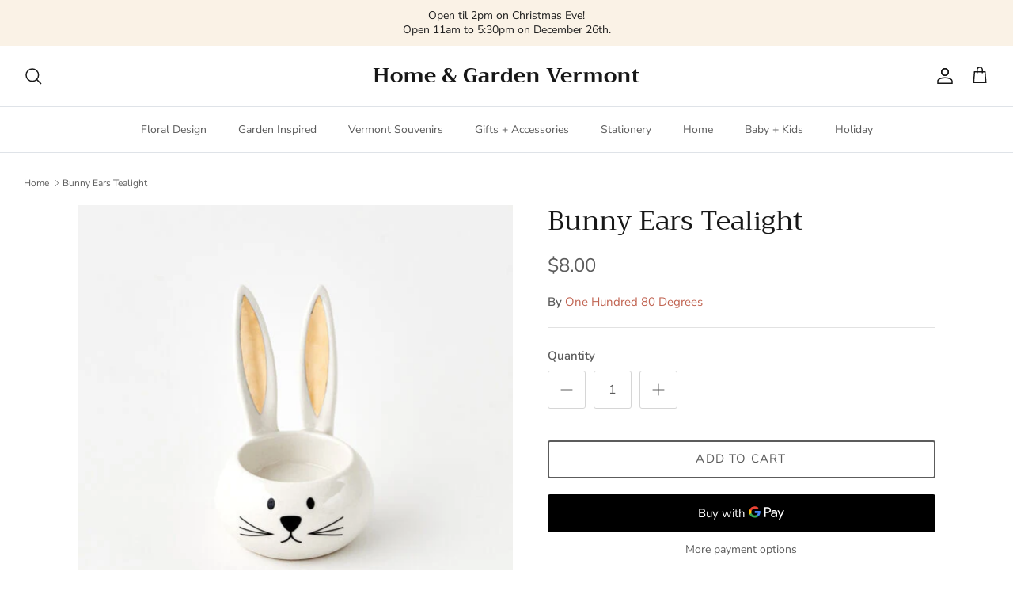

--- FILE ---
content_type: text/plain; charset=utf-8
request_url: https://d-ipv6.mmapiws.com/ant_squire
body_size: 157
content:
homeandgardenvermont.com;019bd5c9-b3ed-7219-891a-de5bd83cf385:1acdeeb3c435cff91fe2341378710d5da345bc62